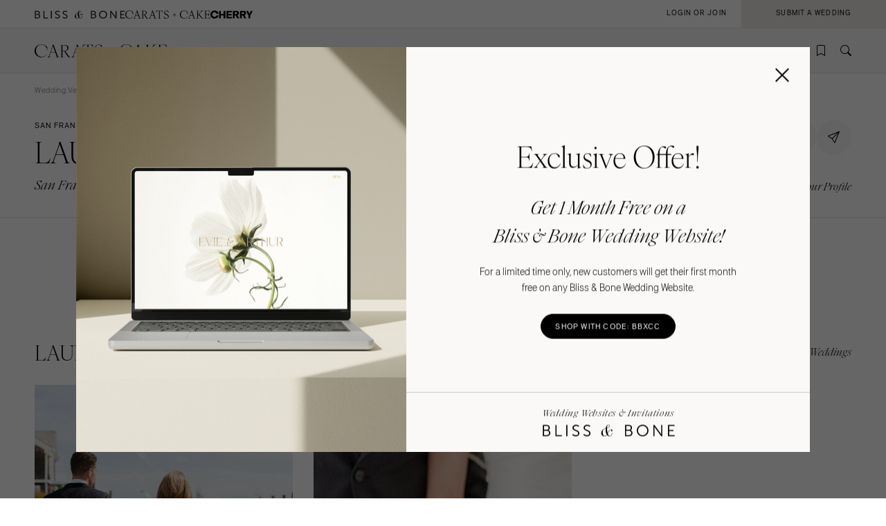

--- FILE ---
content_type: text/html; charset=UTF-8
request_url: https://caratsandcake.com/vendor/laura-ann
body_size: 10476
content:
<!DOCTYPE HTML>
<html lang="en">
<head>
<link rel="preconnect" href="https://use.typekit.net">
<link rel="preconnect" href="https://cdnjs.cloudflare.com">
<meta charset="utf-8">
<meta name="viewport" content="width=device-width,initial-scale=1">
<meta name="theme-color" content="#ffffff">



<title>LAURA ANN | Wedding Invitations | San Francisco, California</title>
<meta name="author" content="">

<meta name="robots" content="INDEX, FOLLOW">

<!-- Open Graph -->
<meta property="og:title" content="LAURA ANN | Wedding Invitations | San Francisco, California">
<meta property="og:type" content="website">

<meta property="og:image" content="/_images/utility/Carats-and-Cake-fb.jpg">

<!-- Twitter Card -->
<meta name="twitter:title" content="LAURA ANN | Wedding Invitations | San Francisco, California">
<meta name="twitter:card" content="summary">
<meta name="twitter:image" content="/_images/utility/Carats-and-Cake-tw.jpg">

	
	
	
	
	
	
	
		<meta name="description" content="LAURA ANN is a top wedding invitation and stationery designer. Browse our wedding galleries to see photos of their work and connect through Carats & Cake.">
		<meta property="og:description" content="LAURA ANN is a top wedding invitation and stationery designer. Browse our wedding galleries to see photos of their work and connect through Carats & Cake.">
		<meta name="twitter:description" content="LAURA ANN is a top wedding invitation and stationery designer. Browse our wedding galleries to see photos of their work and connect through Carats & Cake.">
	
	
	
	
	
	
	
	
	
	
	
	
	
	
	
	
	
	


	

<link rel="icon" type="image/png" href="/favicon-96x96.png?v=2" sizes="96x96" />
<link rel="icon" type="image/svg+xml" href="/favicon.svg?v=2" />
<link rel="shortcut icon" href="/favicon.ico?v=2" />
<link rel="apple-touch-icon" sizes="180x180" href="/apple-touch-icon.png?v=2" />
<meta name="apple-mobile-web-app-title" content="Carats + Cake" />
<link rel="manifest" href="/site.webmanifest?v=2" />

<link rel="stylesheet preload" href="https://use.typekit.net/irr0rbw.css" type="text/css" media="all" as="style">
<link rel="stylesheet" href="https://caratsandcake.com/_css/global.css?20260113" type="text/css">

<link rel="stylesheet" href="https://caratsandcake.com/_css/vendor_detail.css?20260113" type="text/css" />



<script src="https://cdnjs.cloudflare.com/ajax/libs/cash/8.1.0/cash.min.js"></script>
<script src="https://cdnjs.cloudflare.com/ajax/libs/gsap/3.13.0/gsap.min.js" integrity="sha512-NcZdtrT77bJr4STcmsGAESr06BYGE8woZdSdEgqnpyqac7sugNO+Tr4bGwGF3MsnEkGKhU2KL2xh6Ec+BqsaHA==" crossorigin="anonymous" referrerpolicy="no-referrer"></script>
<script src="https://cdnjs.cloudflare.com/ajax/libs/gsap/3.13.0/ScrollTrigger.min.js" integrity="sha512-P2IDYZfqSwjcSjX0BKeNhwRUH8zRPGlgcWl5n6gBLzdi4Y5/0O4zaXrtO4K9TZK6Hn1BenYpKowuCavNandERg==" crossorigin="anonymous" referrerpolicy="no-referrer"></script>
<script src="https://cdnjs.cloudflare.com/ajax/libs/gsap/3.13.0/ScrollToPlugin.min.js" integrity="sha512-kz526itdNcpyMs18TLPOhsnIeOIO1JywWKbbF77zR+ZKpZ4gwubXhwaURHpt5Se9AAqSK2j8ID0LnfXsB2Jkjg==" crossorigin="anonymous" referrerpolicy="no-referrer"></script>
<script src="https://caratsandcake.com/_scripts/cncMain-min.js?20260114"></script>

<script src="https://cdnjs.cloudflare.com/ajax/libs/jquery/3.7.1/jquery.min.js" integrity="sha512-v2CJ7UaYy4JwqLDIrZUI/4hqeoQieOmAZNXBeQyjo21dadnwR+8ZaIJVT8EE2iyI61OV8e6M8PP2/4hpQINQ/g==" crossorigin="anonymous" referrerpolicy="no-referrer"></script>

<script src="https://caratsandcake.com/_scripts/vendorDetail-min.js?20260114"></script>

<script type='text/javascript' src='https://platform-api.sharethis.com/js/sharethis.js#property=6908d95b50eca9f24072510a&product=inline-share-buttons' async='async'></script>



<!-- Google Tag Manager -->
<script>(function(w,d,s,l,i){w[l]=w[l]||[];w[l].push({'gtm.start':
new Date().getTime(),event:'gtm.js'});var f=d.getElementsByTagName(s)[0],
j=d.createElement(s),dl=l!='dataLayer'?'&l='+l:'';j.async=true;j.src=
'https://www.googletagmanager.com/gtm.js?id='+i+dl;f.parentNode.insertBefore(j,f);
})(window,document,'script','dataLayer','GTM-54MH59X');</script>
<!-- End Google Tag Manager -->


</head>

<body>


<!-- Google Tag Manager (noscript) -->
<noscript><iframe src="https://www.googletagmanager.com/ns.html?id=GTM-54MH59X"
height="0" width="0" style="display:none;visibility:hidden"></iframe></noscript>
<!-- End Google Tag Manager (noscript) -->



<nav id="mainNav">
	<ul>
		<li>
			<a class="dropList" title="Weddings" href="https://caratsandcake.com/featured-weddings">Weddings</a>
			<ul class="submenu">
				<li class="column list narrow">
					<div class="topHead"><span>Explore Weddings</span></div>
					<ul data-title="Explore Weddings">
						<li><a href="https://caratsandcake.com/cherry" title="Search Wedding Photos">Cherry</a></li>
						<li><a href="https://caratsandcake.com/featured-weddings" title="Explore Featured Weddings">Featured Weddings</a></li>
						<li><a href="https://caratsandcake.com/wedding-highlights" title="View the Highlight Gallery">Highlight Gallery</a></li>
						<li><a href="https://caratsandcake.com/weddings" title="All Weddings">All Weddings</a></li>
					</ul>
				</li>
				<li class="column list">
					<div class="topHead"><span>Get Featured</span></div>
					<ul data-title="Get Featured">
					<li><a rel="nofollow" class="loginButton loginAccButton" title="Join the Community">Join the Community</a></li>
						<li><a href="https://caratsandcake.com/submit-a-wedding" title="Submit a Wedding">Submit a Wedding</a></li>
						<li><a href="https://caratsandcake.com/about-cherry" title="About Cherry">About Cherry</a></li>
						<li><a href="https://caratsandcake.com/articles" title="Weddings 101">Weddings 101</a></li>
						<li><a href="https://caratsandcake.com/help-center" title="Help Center">Help Center</a></li>
					</ul>
				</li>
				<li class="column image">
				
					<div class="imgCont">
						<a href="https://caratsandcake.com/submit-a-wedding" class="topHead" title="Submit a Wedding">Submit a Wedding</a>
						<ul class="image">
							<li>
								<a href="https://caratsandcake.com/submit-a-wedding" title="Submit a Wedding">
									
										<img src="https://caratsandcake.com/_images/cache/rebecca-and-evan-samuel-lippke-3-266368-1764013248.webp" alt="Submit your Wedding to Carats & Cake" loading="lazy" width="190" height="285">
									
								</a>
							</li>
						</ul>
					</div>
				
				</li>
			</ul>
		</li>
		<li>
			<a class="dropList" title="Vendors" href="https://caratsandcake.com/featured-wedding-vendors">Vendors</a>
			<ul class="submenu">
				<li class="column list">
					<div class="topHead"><span>Build Your Vendor Team</span></div>
					<ul data-title="Build Your Vendor Team">
						
						<li><a href="https://caratsandcake.com/wedding-vendors" title="Search Wedding Vendors by Location">Search by Location</a></li>
						<li><a href="https://caratsandcake.com/wedding-vendors/wedding-planners" title="Search Wedding Planning & Design">Planning & Design</a></li>
						<li><a href="https://caratsandcake.com/wedding-vendors/wedding-photographers" title="Search Wedding Photographers">Photographers</a></li> 
						<li><a href="https://caratsandcake.com/wedding-vendors/wedding-florists" title="Search Wedding Florists">Flowers</a></li>
						<li><a href="https://caratsandcake.com/wedding-vendors/wedding-videographers" title="Search Wedding Videographers">Videographers</a></li>
						<li><a href="https://caratsandcake.com/wedding-vendors/wedding-content-creators" title="Search Content Creators">Content Creators</a></li>
						<li><a href="https://caratsandcake.com/wedding-vendors/wedding-caterers" title="Search Wedding Caterers">Catering</a></li>
						<li><a href="https://caratsandcake.com/wedding-vendors/wedding-cakes" title="Search Wedding Cakes">Cakes</a></li>
						<li><a href="https://caratsandcake.com/wedding-vendors/wedding-websites" title="Search Wedding Websites">Wedding Websites</a></li>
						<li><a href="https://caratsandcake.com/wedding-vendors/wedding-invitations" title="Search Wedding Invitations">Invitations</a></li>
						<li><a href="https://caratsandcake.com/wedding-vendors/online-wedding-invitations" title="Search Online Invitations">Online Invitations</a></li>
						<li><a href="https://caratsandcake.com/wedding-vendors/wedding-stationery" title="Search Wedding Stationery">Stationery</a></li>
						<li><a href="https://caratsandcake.com/wedding-vendors/wedding-hair-and-makeup" title="Search Wedding Hair & Makeup">Hair & Makeup</a></li>
						<li><a href="https://caratsandcake.com/wedding-vendors/wedding-bands" title="Search Wedding Bands">Bands</a></li>
						<li><a href="https://caratsandcake.com/wedding-vendors/wedding-djs" title="Search Wedding DJs">DJs</a></li>
						<li><a href="https://caratsandcake.com/wedding-vendors/wedding-music" title="Search Wedding Musicians">Music</a></li>
						<li><a href="https://caratsandcake.com/wedding-vendors/wedding-entertainment" title="Search Wedding Entertainment">Entertainment</a></li>
						<li><a href="https://caratsandcake.com/wedding-vendors/wedding-decor" title="Search Wedding Lighting & Decor">Lighting & Decor</a></li>
						<li><a href="https://caratsandcake.com/wedding-vendors/wedding-rentals" title="Search Wedding Rentals">Rentals</a></li>
						<li><a href="https://caratsandcake.com/wedding-vendors/wedding-officiants" title="Search Wedding Officiants">Officiants</a></li>
						<li><a href="https://caratsandcake.com/wedding-vendors/wedding-dresses" title="Search Wedding Dresses">Dresses</a></li>
						<li><a href="https://caratsandcake.com/wedding-vendors/wedding-shoes" title="Search Wedding Shoes">Shoes</a></li>
						<li><a href="https://caratsandcake.com/wedding-vendors/wedding-hair-accessories" title="Search Wedding Hair Accessories">Hair Accessories</a></li>
						<li><a href="https://caratsandcake.com/wedding-vendors/bridesmaid-dresses" title="Search Wedding Bridesmaid Dresses">Bridesmaid Dresses</a></li>
						<li><a href="https://caratsandcake.com/wedding-vendors/wedding-suits-wedding-tuxedos" title="Search Wedding Suits & Tuxedos">Suits & Tuxedos</a></li>
						<li><a href="https://caratsandcake.com/wedding-vendors/wedding-rings" title="Search Wedding Rings & Jewelry">Rings & Jewelry</a></li>
						<li><a href="https://caratsandcake.com/wedding-vendors/wedding-transportation-limos" title="Search Wedding Transportation & Limos">Transportation</a></li>
						<li><a href="https://caratsandcake.com/wedding-vendors/wedding-favors-gifts" title="Search Wedding Favors & Gifts">Favors & Gifts</a></li>


					</ul>
				</li>
				<li class="column list narrow">
					<div class="topHead"><span>For Vendors</span></div>
					<ul data-title="For Vendors">
						<li><a href="https://caratsandcake.com/why-carats-and-cake" title="Why Carats & Cake">Why Carats & Cake</a></li>
						<li><a href="https://caratsandcake.com/membership-features-and-pricing" title="Membership Features">Membership Features</a></li>
					<li><a rel="nofollow" class="loginButton loginAccButton" title="Create a Free Profile">Create a Free Profile</a></li>
						<li><a href="https://caratsandcake.com/submit-a-wedding" title="Submit a Wedding">Submit a Wedding</a></li>
						<li><a href="https://caratsandcake.com/help-center/claim-existing-profile" title="How to Claim an Existing Profile">How to Claim an Existing Profile</a></li>
					</ul>
				</li>
				<li class="column image">
				
					<div class="imgCont">
						<a href="https://caratsandcake.com/wedding-vendors" class="topHead" title="Explore Vendors">Explore Vendors</a>
						<ul class="image">
							<li>
								<a href="https://caratsandcake.com/wedding-vendors" title="Explore Vendors">
									
										<img src="https://caratsandcake.com/_images/cache/Barnes-Foundation-Wedding-00025-266367-1764013240.webp" alt="See Carats & Cake featured wedding vendors" loading="lazy" width="190" height="285">
									
								</a>
							</li>
						</ul>
					</div>
				
				</li>
			</ul>
		</li>
		<li>
			<a class="dropList" title="Venues" href="https://caratsandcake.com/featured-wedding-venues">Venues</a>
			<ul class="submenu">
				<li class="column list">
					<div class="topHead"><span>Find Your Venue</span></div>
					<ul data-title="Find Your Venue">
						
						<li><a href="https://caratsandcake.com/wedding-venues" title="Search Wedding Venues by Location">Search by Location</a></li>
						<li><a href="https://caratsandcake.com/wedding-venues/hotel" title="Search Resort & Hotel Wedding Venues">Resort & Hotel</a></li>
						<li><a href="https://caratsandcake.com/wedding-venues/event-space" title="Search Event Space Weddding Venues">Event Space</a></li> 
						<li><a href="https://caratsandcake.com/wedding-venues/vineyard" title="Search Vineyard Wedding Venues">Vineyard</a></li>
						<li><a href="https://caratsandcake.com/wedding-venues/estate" title="Search Estate Wedding Venues">Estate</a></li>
						<li><a href="https://caratsandcake.com/wedding-venues/country-club" title="Search Country Club Wedding Venues">Country Club</a></li>
						<li><a href="https://caratsandcake.com/wedding-venues/barn" title="Search Barn Wedding Venues">Barn</a></li>
						<li><a href="https://caratsandcake.com/wedding-venues/museum" title="Search Museum Wedding Venues">Museum</a></li>
						<li><a href="https://caratsandcake.com/wedding-venues/restaurant" title="Search Restaurant Wedding Venues">Restaurant</a></li>
						<li><a href="https://caratsandcake.com/wedding-venues/beach" title="Search Beach Wedding Venues">Beach</a></li>
						<li><a href="https://caratsandcake.com/wedding-venues/desert" title="Search Desert Wedding Venues">Desert</a></li>
						<li><a href="https://caratsandcake.com/wedding-venues/garden" title="Search Garden Wedding Venues">Garden</a></li>
						<li><a href="https://caratsandcake.com/wedding-venues/mountain" title="Search Mountain Wedding Venues">Mountain</a></li>
						<li><a href="https://caratsandcake.com/wedding-venues/outdoor" title="Search Outdoor Wedding Venues">Outdoor</a></li>
						<li><a href="https://caratsandcake.com/wedding-venues/waterfront" title="Search Waterfront Wedding Venues">Waterfront</a></li>
					</ul>
				</li>
				<li class="column list narrow">
					<div class="topHead"><span>For Venues</span></div>
					<ul data-title="For Vendors">
						<li><a href="https://caratsandcake.com/why-carats-and-cake" title="Why Carats & Cake">Why Carats & Cake</a></li>
						<li><a href="https://caratsandcake.com/membership-features-and-pricing" title="Membership Features">Membership Features</a></li>
					<li><a rel="nofollow" class="loginButton loginAccButton" title="Create a Free Profile">Create a Free Profile</a></li>
						<li><a href="https://caratsandcake.com/submit-a-wedding" title="Submit a Wedding">Submit a Wedding</a></li>
						<li><a href="https://caratsandcake.com/help-center/claim-existing-profile" title="How to Claim an Existing Profile">How to Claim an Existing Profile</a></li>
					</ul>
				</li>
				<li class="column image">
				
					<div class="imgCont">
						<a href="https://caratsandcake.com/wedding-venues" class="topHead" title="Explore Venues">Explore Venues</a>
						<ul class="image">
							<li>
								<a href="https://caratsandcake.com/wedding-venues" title="Explore Venues">
									
										<img src="https://caratsandcake.com/_images/cache/Shabei-and-Xiancong-Carmen-de-Los-Chapiteles-030-266366-1764013203.webp" alt="" loading="lazy" width="190" height="285">
									
								</a>
							</li>
						</ul>
					</div>
				
				</li>
			</ul>
		</li>
		<li>
			<a class="dropList" title="Venues" href="https://caratsandcake.com/why-carats-and-cake">Community</a>
			<ul class="submenu">
				<li class="column list narrow">
					<div class="topHead"><span>For Vendors & Venues</span></div>
					<ul data-title="For Vendors & Venues">
						<li><a href="https://caratsandcake.com/why-carats-and-cake" title="Why Carats & Cake">Why Carats & Cake</a></li>
						<li><a href="https://caratsandcake.com/membership-features-and-pricing" title="Membership Features">Membership Features</a></li>
					<li><a rel="nofollow" class="loginButton loginAccButton" title="Create a Free Profile">Create a Free Profile</a></li>
						<li><a href="https://caratsandcake.com/help-center/claim-existing-profile" title="How to Claim an Existing Profile">How to Claim an Existing Profile</a></li>
						<li><a href="https://caratsandcake.com/submit-a-wedding" title="Submit a Wedding">Submit a Wedding</a></li>
						<li><a href="https://caratsandcake.com/how-wedding-submissions-work" title="Lifecycle of a Submission">Lifecycle of a Submission</a></li>
					</ul>
				</li>
				<li class="column list">
					<div class="topHead"><span>For Couples</span></div>
					<ul data-title="For Couples">
					<li><a rel="nofollow" class="loginButton loginAccButton" title="Join the Community">Join the Community</a></li>
						<li><a href="https://caratsandcake.com/submit-a-wedding" title="Submit my Wedding">Submit my Wedding</a></li>
						<li><a href="https://caratsandcake.com/articles" title="Weddings 101">Weddings 101</a></li>
					</ul>
				</li>
				<li class="column image">
				
					<div class="imgCont">
						<a href="https://caratsandcake.com/account" class="topHead" title="Join the Community">Join the Community</a>
						<ul class="image">
							<li>
								<a href="https://caratsandcake.com/account" title="Join the Community">
									
										<img src="https://caratsandcake.com/_images/cache/sammy-richard-alice-mahran-join-2-266369-1764013255.webp" alt="" loading="lazy" width="190" height="285">
									
								</a>
							</li>
						</ul>
					</div>
				
				</li>
			</ul>
		</li>
	</ul>
</nav>

	
	<div id="mainContent">
	
		<header>
			<div class="topHeader">
				<div class="logoCont">
					<a href="https://blissandbone.com" class="logoSmall bandb" title="Find the Best Wedding Website and Top Websites for Weddings"></a>
					<a href="https://caratsandcake.com/" class="logoSmall candc" title="See the latest Weddings to Find a Wedding Venue and Build Your Wedding Vendor Team"></a>
					<a href="/cherry" class="logoSmall cherry" title="Search wedding photos"></a>
				</div>
			</div>
			<div class="navHeader">
				<a href="https://caratsandcake.com/" class="logo" title="See the latest Weddings to Find a Wedding Venue and Build Your Wedding Vendor Team"></a>
				<div id="topNav">
					<ul>
						
						<li><a rel="nofollow" class="icon-bookmark loginButton loginAccButton" title="Inspiration"></a></li>
						<li><a href="https://caratsandcake.com/search" class="icon-search" title="Search the site by typing in keywords"></a></li>
					</ul>
					<a class="menu" title="Open Menu"></a>
				</div>
			</div>
		</header>
		
		<div class="accountCont">
			<a rel="nofollow" class="accountNavLink loginHide loginAccButton"><span>Account</span></a>
			<ul class="accountNav">
				<li><a href="/account">Profile</a></li>
				<li><a href="/cherry/collections">Collections &#127826</a></li>
				<li><a href="https://caratsandcake.com/?ACT=16">Log Out</a></li>
			</ul>
			<a rel="nofollow" class="loginShow loginButton loginAccButton"><span>Login or Join</span></a>
			<a rel="nofollow" href="/submit-a-wedding" class="joinNow"><span>Submit a Wedding<span></a>
		</div>
		
		<script src="https://caratsandcake.com/_scripts/navigation-min.js?20260114"></script>
		
		






	









	<section class="breadcrumb">
		<div class="breadcrumb-links smallText">
			<a href="https://caratsandcake.com/wedding-vendors" title="Wedding Vendors">Wedding Vendors</a> /
			
				
				
				
				<a href="https://caratsandcake.com/wedding-vendors/california" title="California Wedding Vendors">California Wedding Vendors</a> / 
				<a href="https://caratsandcake.com/wedding-vendors/california/san-francisco" title="San Francisco Wedding Vendors">San Francisco Wedding Vendors</a> / 
			
			
				
				
				
				<a href="https://caratsandcake.com/wedding-vendors/california/san-francisco/wedding-invitations" title="San Francisco Wedding Invitations">San Francisco Wedding Invitations</a> / 
			
			LAURA ANN
		</div>
	</section>

	<section class="headingBlock linkSite fullLine">
		<div class="textBlock">
			<div class="flex spaceBtw noWrap" style="column-gap: 16px;">
				<div class="preHeader">San Francisco Wedding Invitations</div>
			</div>
			<h1>LAURA ANN<em></em><sup class="icon-free"></sup></h1>
			<div class="subHeader detailLocation">San Francisco, California</div>
		</div>
		<div class="rightSide">
			<div class="top flex" style="column-gap: 10px;">
				
					<a rel="nofollow" href="https://caratsandcake.com/?ACT=179&url_title=laura-ann" class="preHeader loginHide button large rounded greyLight noMin"><span>saved</span></a>
					<a rel="nofollow" class="preHeader loginShow loginButton button large rounded greyLight noMin"><span>save</span></a>
				
				<div class="shareCont">
					<div class="shareButton button large rounded iconInline greyLight noMin circle"><span class="icon-online-invitations-empty"></span></div>
					<div class="shareItems"><div class="sharethis-inline-share-buttons"></div></div>
				</div>
			</div>
			<div class="bottom">
				<div class="flex alignCntr">
					
					
				</div>
				<div class="minorText ital" style="margin-top:15px;margin-bottom:0;"><a href="https://caratsandcake.com/help-center/claim-existing-profile" title="Claim Your Profile" rel="nofollow">Claim Your Profile</a></div>
			</div>
		</div>
	</section>




	<section class="max centerText midTopMargin">
		<div class="featuredOn">
			<img src="/_images/featured_on_cc.svg" alt="featured on Carats + Cake">
		</div>
	</section>
	<section class="max" id="weddings">
		<div class="flex spaceBtw alignCntr noWrap">
			<h2 class="noMarginBottom">LAURA ANN Weddings</h2>
			<div class="minorText noMarginBottom" style="padding-left: 20px; white-space: nowrap"><i>2 Weddings</i></div>
		</div>
		<div class="featuredWeddings flex">
			
			<a class="article" href="https://caratsandcake.com/wedding/audreyandtodd" title="A Wedding for Audrey and Todd">
				<div class="imageSwitch">
					
						<img src="/_images/webcache3/cropped_1a351577741179_-_abcdef_-_03a9de1d955b364df3ec704af30a2c98e952cead.webp" alt="A Wedding for Audrey and Todd" loading="lazy" width="240" height="360">
					
					
						<img src="/_images/webcache3/cropped_46301577741808_-_abcdef_-_03a9de1d955b364df3ec704af30a2c98e952cead.webp" alt="A Wedding for Audrey and Todd" loading="lazy" width="240" height="360">
					
				</div>
				<div class="text">
					<div class="preHeader">Wedding</div>
					<div class="subHeader">A Wedding <em>for</em> Audrey and Todd</div>
					<div class="minorText ital">Southold, New York </div>
				</div>
			</a>
			
			<a class="article" href="https://caratsandcake.com/wedding/marianneandadam" title="A Wedding for Marianne and Adam">
				<div class="imageSwitch">
					
						<img src="/_images/webcache3/cropped_4cad1411050293_-_abcdef_-_03a9de1d955b364df3ec704af30a2c98e952cead.webp" alt="A Wedding for Marianne and Adam" loading="lazy" width="240" height="360">
					
					
						<img src="/_images/webcache3/cropped_f22d1411050342_-_abcdef_-_03a9de1d955b364df3ec704af30a2c98e952cead.webp" alt="A Wedding for Marianne and Adam" loading="lazy" width="240" height="360">
					
				</div>
				<div class="text">
					<div class="preHeader">Wedding</div>
					<div class="subHeader">A Wedding <em>for</em> Marianne and Adam</div>
					<div class="minorText ital">New York, New York </div>
				</div>
			</a>
			
		</div>
	
	</section>


<div class="meetVendor" id="about">

	<section class="lineBelow">
		<div class="contentFull contentMax">

			<div class="preHeader">Meet the Vendor</div>
			<h2>About LAURA ANN</h2>
			
			<div class="specs">
				<div class="column">
					<div class="minorText ital">Locations</div>
					<div class="firstList">
						<p>
							
							San Francisco, 
							California
							
							
							<br>
							
							Napa, 
							California
							
							
							<br>
							
							Sonoma, 
							California
							
							
							<br>
							
						</p>
					</div>
					
							
					
				</div>
				
				
			</div>

			<div class="cta">
				<div class="buttons left">
					
					
				</div>
				<div class="social">
					
					
					
					
					
					
				</div>
			</div>
		</div>
	</section>

<div id="portfolio">


</div>
	


</div>





<section class="scrollSlider justForYou contentFull" style="background-color: var(--greyLight);border-bottom: solid 1px var(--greyLight3);">
		<div class="headingBlock linkSite">
			<div class="textBlock">
				<h2>More Wedding Invitations</h2>
			</div>
			<div class="rightSide">
				<a href="https://caratsandcake.com/wedding-vendors/wedding-invitations" class="button rounded" title="Explore Wedding Invitations Vendors"><span>Explore</span></a>
			</div>
		</div>
		<div class="horizontalScroll">
			<a class="arrowScroll articleArrow left disabled" title="scroll left"></a>
			<div class="scroll">
			
				
				<a class="article" href="https://caratsandcake.com/vendor/admire-design" title="Admire Design">
					<div class="img">
					
						<img src="/_images/webcache3/cropped_1383670376_-_abcdef_-_03a9de1d955b364df3ec704af30a2c98e952cead.webp" alt="Admire Design" loading="lazy" width="240" height="360">
					
					</div>
					<div class="text">
						<div class="preHeader">Invitations</div>
						<div class="subHeader">Admire Design</div>
						<div class="minorText ital">Hartford, Connecticut</div>
					</div>
				</a>
				
				<a class="article" href="https://caratsandcake.com/vendor/gretchen-berry-design-co" title="Gretchen Berry Design Co.">
					<div class="img">
					
						<img src="/_images/webcache3/cropped_1381883886_-_abcdef_-_03a9de1d955b364df3ec704af30a2c98e952cead.webp" alt="Gretchen Berry Design Co." loading="lazy" width="240" height="360">
					
					</div>
					<div class="text">
						<div class="preHeader">Invitations</div>
						<div class="subHeader">Gretchen Berry Design Co.</div>
						<div class="minorText ital">Minneapolis, Minnesota</div>
					</div>
				</a>
				
				<a class="article" href="https://caratsandcake.com/vendor/shipra-panosian-photography" title="Shipra Panosian Photography">
					<div class="img">
					
						<img src="/_images/webcache3/cropped_1384286283_-_abcdef_-_03a9de1d955b364df3ec704af30a2c98e952cead.webp" alt="Shipra Panosian Photography" loading="lazy" width="240" height="360">
					
					</div>
					<div class="text">
						<div class="preHeader">Invitations</div>
						<div class="subHeader">Shipra Panosian Photography</div>
						<div class="minorText ital">Orlando, Florida</div>
					</div>
				</a>
				
				<a class="article" href="https://caratsandcake.com/vendor/albert-postel-art-of-photography" title="Albert Postel Art of Photography">
					<div class="img">
					
						<img src="/_images/webcache3/cropped_1392236760_-_abcdef_-_03a9de1d955b364df3ec704af30a2c98e952cead.webp" alt="Albert Postel Art of Photography" loading="lazy" width="240" height="360">
					
					</div>
					<div class="text">
						<div class="preHeader">Invitations</div>
						<div class="subHeader">Albert Postel Art of Photography</div>
						<div class="minorText ital">Los Angeles, California</div>
					</div>
				</a>
				
				<a class="article" href="https://caratsandcake.com/vendor/alison-iven" title="Alison Iven">
					<div class="img">
					
						<img src="/_images/webcache3/cropped_1380566603_-_abcdef_-_03a9de1d955b364df3ec704af30a2c98e952cead.webp" alt="Alison Iven" loading="lazy" width="240" height="360">
					
					</div>
					<div class="text">
						<div class="preHeader">Invitations</div>
						<div class="subHeader">Alison Iven</div>
						<div class="minorText ital">Columbus, Ohio</div>
					</div>
				</a>
				
				<a class="article" href="https://caratsandcake.com/vendor/lone-star-press" title="Lone Star Press">
					<div class="img">
					
						<img src="/_images/webcache3/cropped_1382455677_-_abcdef_-_03a9de1d955b364df3ec704af30a2c98e952cead.webp" alt="Lone Star Press" loading="lazy" width="240" height="360">
					
					</div>
					<div class="text">
						<div class="preHeader">Invitations</div>
						<div class="subHeader">Lone Star Press</div>
						<div class="minorText ital">Los Angeles, California</div>
					</div>
				</a>
				
				<a class="article" href="https://caratsandcake.com/vendor/idieh-design" title="idieh design">
					<div class="img">
					
						<img src="/_images/webcache3/cropped_1381798800_-_abcdef_-_03a9de1d955b364df3ec704af30a2c98e952cead.webp" alt="idieh design" loading="lazy" width="240" height="360">
					
					</div>
					<div class="text">
						<div class="preHeader">Invitations</div>
						<div class="subHeader">idieh design</div>
						<div class="minorText ital">Phoenix, Arizona</div>
					</div>
				</a>
				
				<a class="article" href="https://caratsandcake.com/vendor/laura-damiano-designs" title="Laura Damiano Designs">
					<div class="img">
					
						<img src="/_images/webcache3/cropped_1379767421_-_abcdef_-_03a9de1d955b364df3ec704af30a2c98e952cead.webp" alt="Laura Damiano Designs" loading="lazy" width="240" height="360">
					
					</div>
					<div class="text">
						<div class="preHeader">Invitations</div>
						<div class="subHeader">Laura Damiano Designs</div>
						<div class="minorText ital">New York City, New York</div>
					</div>
				</a>
				
				<a class="article" href="https://caratsandcake.com/vendor/hello-tenfold" title="Hello Tenfold">
					<div class="img">
					
						<img src="/_images/webcache3/cropped_1426706200_-_abcdef_-_03a9de1d955b364df3ec704af30a2c98e952cead.webp" alt="Hello Tenfold" loading="lazy" width="240" height="360">
					
					</div>
					<div class="text">
						<div class="preHeader">Invitations</div>
						<div class="subHeader">Hello Tenfold</div>
						<div class="minorText ital">Raleigh, North Carolina</div>
					</div>
				</a>
				
				<a class="article" href="https://caratsandcake.com/vendor/123print" title="123Print">
					<div class="img">
					
						<img src="/_images/webcache3/cropped_1372684685_-_abcdef_-_03a9de1d955b364df3ec704af30a2c98e952cead.webp" alt="123Print" loading="lazy" width="240" height="360">
					
					</div>
					<div class="text">
						<div class="preHeader">Invitations</div>
						<div class="subHeader">123Print</div>
						<div class="minorText ital">Los Angeles, California</div>
					</div>
				</a>
				
				<a class="article" href="https://caratsandcake.com/vendor/gourmet-invitations" title="Gourmet Invitations">
					<div class="img">
					
						<img src="/_images/webcache3/cropped_1426868109_-_abcdef_-_03a9de1d955b364df3ec704af30a2c98e952cead.webp" alt="Gourmet Invitations" loading="lazy" width="240" height="360">
					
					</div>
					<div class="text">
						<div class="preHeader">Invitations</div>
						<div class="subHeader">Gourmet Invitations</div>
						<div class="minorText ital">Detroit, Michigan</div>
					</div>
				</a>
				
				<a class="article" href="https://caratsandcake.com/vendor/tiny-awesome-things" title="Tiny Awesome Things">
					<div class="img">
					
						<img src="/_images/webcache3/cropped_1425326114_-_abcdef_-_03a9de1d955b364df3ec704af30a2c98e952cead.webp" alt="Tiny Awesome Things" loading="lazy" width="240" height="360">
					
					</div>
					<div class="text">
						<div class="preHeader">Invitations</div>
						<div class="subHeader">Tiny Awesome Things</div>
						<div class="minorText ital">New York City, New York</div>
					</div>
				</a>
				
				<a class="article" href="https://caratsandcake.com/vendor/bellinvito-stationers" title="Bell&#039;INVITO Stationers">
					<div class="img">
					
						<img src="/_images/webcache3/cropped_1375298795_-_abcdef_-_03a9de1d955b364df3ec704af30a2c98e952cead.webp" alt="Bell&#039;INVITO Stationers" loading="lazy" width="240" height="360">
					
					</div>
					<div class="text">
						<div class="preHeader">Invitations</div>
						<div class="subHeader">Bell'INVITO Stationers</div>
						<div class="minorText ital">Dallas, Texas</div>
					</div>
				</a>
				
				<a class="article" href="https://caratsandcake.com/vendor/terra-rosa" title="Terra Rosa">
					<div class="img">
					
						<img src="/_images/webcache3/cropped_1383669070_-_abcdef_-_03a9de1d955b364df3ec704af30a2c98e952cead.webp" alt="Terra Rosa" loading="lazy" width="240" height="360">
					
					</div>
					<div class="text">
						<div class="preHeader">Invitations</div>
						<div class="subHeader">Terra Rosa</div>
						<div class="minorText ital">Syracuse, New York</div>
					</div>
				</a>
				
				<a class="article" href="https://caratsandcake.com/vendor/social-graces" title="Social Graces">
					<div class="img">
					
						<img src="/_images/webcache3/cropped_1369056974_-_abcdef_-_03a9de1d955b364df3ec704af30a2c98e952cead.webp" alt="Social Graces" loading="lazy" width="240" height="360">
					
					</div>
					<div class="text">
						<div class="preHeader">Invitations</div>
						<div class="subHeader">Social Graces</div>
						<div class="minorText ital">Northern New Jersey, New Jersey</div>
					</div>
				</a>
				
				<a class="article" href="https://caratsandcake.com/vendor/a-milestone-paper-co" title="A Milestone Paper Co.">
					<div class="img">
					
						<img src="/_images/webcache3/cropped_1383610001_-_abcdef_-_03a9de1d955b364df3ec704af30a2c98e952cead.webp" alt="A Milestone Paper Co." loading="lazy" width="240" height="360">
					
					</div>
					<div class="text">
						<div class="preHeader">Invitations</div>
						<div class="subHeader">A Milestone Paper Co.</div>
						<div class="minorText ital">Minneapolis, Minnesota</div>
					</div>
				</a>
				
				<a class="article" href="https://caratsandcake.com/vendor/wicked-bride" title="Wicked Bride">
					<div class="img">
					
						<img src="/_images/webcache3/cropped_1381846439_-_abcdef_-_03a9de1d955b364df3ec704af30a2c98e952cead.webp" alt="Wicked Bride" loading="lazy" width="240" height="360">
					
					</div>
					<div class="text">
						<div class="preHeader">Invitations</div>
						<div class="subHeader">Wicked Bride</div>
						<div class="minorText ital">Boston, Massachusetts</div>
					</div>
				</a>
				
				<a class="article" href="https://caratsandcake.com/vendor/bonomo-paper-co" title="Bonomo Paper Co.">
					<div class="img">
					
						<img src="/_images/webcache3/cropped_1539902007_-_abcdef_-_03a9de1d955b364df3ec704af30a2c98e952cead.webp" alt="Bonomo Paper Co." loading="lazy" width="240" height="360">
					
					</div>
					<div class="text">
						<div class="preHeader">Invitations</div>
						<div class="subHeader">Bonomo Paper Co.</div>
						<div class="minorText ital">Brooklyn, New York</div>
					</div>
				</a>
				
			
				<div class="article last"></div>
			</div>
			<a class="arrowScroll articleArrow right" title="scroll right"></a>
			<div class="spacer"></div>
		</div>
	</section>

	<section class="scrollSlider justForYou contentFull" style="background-color: var(--greyLight);">
		<div class="headingBlock linkSite">
			<div class="textBlock">
				<h2>More Vendors Nearby</h2>
			</div>
			<div class="rightSide">
			
				
				
				
				<a href="https://caratsandcake.com/wedding-vendors/california/san-francisco" class="button rounded" title="Explore San Francisco Wedding Vendors"><span>Explore</span></a>
			
			</div>
		</div>
		<div class="horizontalScroll">
			<a class="arrowScroll articleArrow left disabled" title="scroll left"></a>
			<div class="scroll">
			
				
				<a class="article" href="https://caratsandcake.com/vendor/a-monique-affair" title="A Monique Affair">
					<div class="img">
					
						<img src="/_images/webcache3/cropped_1418841319_-_abcdef_-_03a9de1d955b364df3ec704af30a2c98e952cead.webp" alt="A Monique Affair" loading="lazy" width="240" height="360">
					
					</div>
					<div class="text">
						<div class="preHeader">California - San Francisco</div>
						<div class="subHeader">A Monique Affair</div>
						<div class="minorText ital">San Francisco, California</div>
					</div>
				</a>
				
				<a class="article" href="https://caratsandcake.com/vendor/atelier-des-modistes" title="Atelier Des Modistes">
					<div class="img">
					
						<img src="/_images/webcache3/cropped_1423115581_-_abcdef_-_03a9de1d955b364df3ec704af30a2c98e952cead.webp" alt="Atelier Des Modistes" loading="lazy" width="240" height="360">
					
					</div>
					<div class="text">
						<div class="preHeader">California - San Francisco</div>
						<div class="subHeader">Atelier Des Modistes</div>
						<div class="minorText ital">San Francisco, California</div>
					</div>
				</a>
				
				<a class="article" href="https://caratsandcake.com/vendor/amy-burke-designs" title="Amy Burke Designs">
					<div class="img">
					
						<img src="/_images/webcache3/cropped_1430759410_-_abcdef_-_03a9de1d955b364df3ec704af30a2c98e952cead.webp" alt="Amy Burke Designs" loading="lazy" width="240" height="360">
					
					</div>
					<div class="text">
						<div class="preHeader">California - San Francisco</div>
						<div class="subHeader">Amy Burke Designs</div>
						<div class="minorText ital">San Francisco, California</div>
					</div>
				</a>
				
				<a class="article" href="https://caratsandcake.com/vendor/alex-leigh-franklin" title="Alex Leigh Franklin">
					<div class="img">
					
						<img src="/_images/webcache3/cropped_1457535802_-_abcdef_-_03a9de1d955b364df3ec704af30a2c98e952cead.webp" alt="Alex Leigh Franklin" loading="lazy" width="240" height="360">
					
					</div>
					<div class="text">
						<div class="preHeader">California - San Francisco</div>
						<div class="subHeader">Alex Leigh Franklin</div>
						<div class="minorText ital">San Francisco, California</div>
					</div>
				</a>
				
				<a class="article" href="https://caratsandcake.com/vendor/angie-silvy-photography" title="Angie Silvy Photography">
					<div class="img">
					
						<img src="/_images/webcache3/cropped_1481243093_-_abcdef_-_03a9de1d955b364df3ec704af30a2c98e952cead.webp" alt="Angie Silvy Photography" loading="lazy" width="240" height="360">
					
					</div>
					<div class="text">
						<div class="preHeader">California - San Francisco</div>
						<div class="subHeader">Angie Silvy Photography</div>
						<div class="minorText ital">San Francisco, California</div>
					</div>
				</a>
				
				<a class="article" href="https://caratsandcake.com/vendor/annamae-photo" title="Annamae Photo">
					<div class="img">
					
						<img src="/_images/webcache3/cropped_1411055565_-_abcdef_-_03a9de1d955b364df3ec704af30a2c98e952cead.webp" alt="Annamae Photo" loading="lazy" width="240" height="360">
					
					</div>
					<div class="text">
						<div class="preHeader">California - San Francisco</div>
						<div class="subHeader">Annamae Photo</div>
						<div class="minorText ital">San Francisco, California</div>
					</div>
				</a>
				
				<a class="article" href="https://caratsandcake.com/vendor/andi-hatch-photography" title="Andi Hatch Photography">
					<div class="img">
					
						<img src="/_images/webcache3/cropped_1386700919_-_abcdef_-_03a9de1d955b364df3ec704af30a2c98e952cead.webp" alt="Andi Hatch Photography" loading="lazy" width="240" height="360">
					
					</div>
					<div class="text">
						<div class="preHeader">California - San Francisco</div>
						<div class="subHeader">Andi Hatch Photography</div>
						<div class="minorText ital">San Francisco, California</div>
					</div>
				</a>
				
				<a class="article" href="https://caratsandcake.com/vendor/alison-yin-photography" title="Alison Yin Photography">
					<div class="img">
					
						<img src="/_images/webcache3/cropped_1513270693_-_abcdef_-_03a9de1d955b364df3ec704af30a2c98e952cead.webp" alt="Alison Yin Photography" loading="lazy" width="240" height="360">
					
					</div>
					<div class="text">
						<div class="preHeader">California - San Francisco</div>
						<div class="subHeader">Alison Yin Photography</div>
						<div class="minorText ital">San Francisco, California</div>
					</div>
				</a>
				
				<a class="article" href="https://caratsandcake.com/vendor/be-hitched" title="Be Hitched">
					<div class="img">
					
						<img src="/_images/webcache3/cropped_1526237940_-_abcdef_-_03a9de1d955b364df3ec704af30a2c98e952cead.webp" alt="Be Hitched" loading="lazy" width="240" height="360">
					
					</div>
					<div class="text">
						<div class="preHeader">California - San Francisco</div>
						<div class="subHeader">Be Hitched</div>
						<div class="minorText ital">San Francisco, California</div>
					</div>
				</a>
				
				<a class="article" href="https://caratsandcake.com/vendor/a-day-like-no-other" title="A Day Like No Other">
					<div class="img">
					
						<img src="/_images/webcache3/cropped_1541135740_-_abcdef_-_03a9de1d955b364df3ec704af30a2c98e952cead.webp" alt="A Day Like No Other" loading="lazy" width="240" height="360">
					
					</div>
					<div class="text">
						<div class="preHeader">California - San Francisco</div>
						<div class="subHeader">A Day Like No Other</div>
						<div class="minorText ital">San Francisco, California</div>
					</div>
				</a>
				
				<a class="article" href="https://caratsandcake.com/vendor/always-rsvp" title="Always RSVP">
					<div class="img">
					
						<img src="/_images/webcache3/cropped_1459902576_-_abcdef_-_03a9de1d955b364df3ec704af30a2c98e952cead.webp" alt="Always RSVP" loading="lazy" width="240" height="360">
					
					</div>
					<div class="text">
						<div class="preHeader">California - San Francisco</div>
						<div class="subHeader">Always RSVP</div>
						<div class="minorText ital">San Francisco, California</div>
					</div>
				</a>
				
				<a class="article" href="https://caratsandcake.com/vendor/atelier-gigi" title="Atelier Gigi">
					<div class="img">
					
						<img src="/_images/webcache3/cropped_1425049384_-_abcdef_-_03a9de1d955b364df3ec704af30a2c98e952cead.webp" alt="Atelier Gigi" loading="lazy" width="240" height="360">
					
					</div>
					<div class="text">
						<div class="preHeader">California - San Francisco</div>
						<div class="subHeader">Atelier Gigi</div>
						<div class="minorText ital">San Francisco, California</div>
					</div>
				</a>
				
				<a class="article" href="https://caratsandcake.com/vendor/alicia-k-designs" title="Alicia K Designs">
					<div class="img">
					
						<img src="/_images/webcache3/cropped_1561409318_-_abcdef_-_03a9de1d955b364df3ec704af30a2c98e952cead.webp" alt="Alicia K Designs" loading="lazy" width="240" height="360">
					
					</div>
					<div class="text">
						<div class="preHeader">California - San Francisco</div>
						<div class="subHeader">Alicia K Designs</div>
						<div class="minorText ital">San Francisco, California</div>
					</div>
				</a>
				
				<a class="article" href="https://caratsandcake.com/vendor/anja-jensen-photography" title="Anja Jensen Photography">
					<div class="img">
					
						<img src="/_images/webcache3/cropped_1603175774_-_abcdef_-_03a9de1d955b364df3ec704af30a2c98e952cead.webp" alt="Anja Jensen Photography" loading="lazy" width="240" height="360">
					
					</div>
					<div class="text">
						<div class="preHeader">California - San Francisco</div>
						<div class="subHeader">Anja Jensen Photography</div>
						<div class="minorText ital">San Francisco, California</div>
					</div>
				</a>
				
				<a class="article" href="https://caratsandcake.com/vendor/andria-lo" title="Andria Lo">
					<div class="img">
					
						<img src="/_images/webcache3/cropped_1476855019_-_abcdef_-_03a9de1d955b364df3ec704af30a2c98e952cead.webp" alt="Andria Lo" loading="lazy" width="240" height="360">
					
					</div>
					<div class="text">
						<div class="preHeader">California - San Francisco</div>
						<div class="subHeader">Andria Lo</div>
						<div class="minorText ital">San Francisco, California</div>
					</div>
				</a>
				
				<a class="article" href="https://caratsandcake.com/vendor/anais-event-planning-and-design" title="Anaïs Event Planning &amp; Design">
					<div class="img">
					
						<img src="/_images/webcache3/cropped_1435100050_-_abcdef_-_03a9de1d955b364df3ec704af30a2c98e952cead.webp" alt="Anaïs Event Planning &amp; Design" loading="lazy" width="240" height="360">
					
					</div>
					<div class="text">
						<div class="preHeader">California - San Francisco</div>
						<div class="subHeader">Anaïs Event Planning & Design</div>
						<div class="minorText ital">San Francisco, California</div>
					</div>
				</a>
				
			
				<div class="article last"></div>
			</div>
			<a class="arrowScroll articleArrow right" title="scroll right"></a>
			<div class="spacer"></div>
		</div>
	</section>













		
		<footer>
		
		
	

			
		

	

		

		<section class="contentFull">
			<div class="smallText">San Francisco Wedding Venues</div>
			<ul class="items">
				
				<li><a href="/wedding-venues/california/san-francisco?venue_type=hotel" title="San Francisco Resort & Hotel Wedding Venues">San Francisco Resort & Hotel Wedding Venues</a></li>
				
				<li><a href="/wedding-venues/california/san-francisco?venue_type=event-space" title="San Francisco Event Space Wedding Venues">San Francisco Event Space Wedding Venues</a></li>
				
				<li><a href="/wedding-venues/california/san-francisco?venue_type=vineyard" title="San Francisco Vineyard Wedding Venues">San Francisco Vineyard Wedding Venues</a></li>
				
				<li><a href="/wedding-venues/california/san-francisco?venue_type=estate" title="San Francisco Estate Wedding Venues">San Francisco Estate Wedding Venues</a></li>
				
				<li><a href="/wedding-venues/california/san-francisco?venue_type=country-club" title="San Francisco Country Club Wedding Venues">San Francisco Country Club Wedding Venues</a></li>
				
				<li><a href="/wedding-venues/california/san-francisco?venue_type=barn" title="San Francisco Barn Wedding Venues">San Francisco Barn Wedding Venues</a></li>
				
				<li><a href="/wedding-venues/california/san-francisco?venue_type=museum" title="San Francisco Museum Wedding Venues">San Francisco Museum Wedding Venues</a></li>
				
				<li><a href="/wedding-venues/california/san-francisco?venue_type=restaurant" title="San Francisco Restaurant Wedding Venues">San Francisco Restaurant Wedding Venues</a></li>
				
				<li><a href="/wedding-venues/california/san-francisco?venue_type=beach" title="San Francisco Beach Wedding Venues">San Francisco Beach Wedding Venues</a></li>
				
				<li><a href="/wedding-venues/california/san-francisco?venue_type=desert" title="San Francisco Desert Wedding Venues">San Francisco Desert Wedding Venues</a></li>
				
				<li><a href="/wedding-venues/california/san-francisco?venue_type=garden" title="San Francisco Garden Wedding Venues">San Francisco Garden Wedding Venues</a></li>
				
				<li><a href="/wedding-venues/california/san-francisco?venue_type=mountain" title="San Francisco Mountain Wedding Venues">San Francisco Mountain Wedding Venues</a></li>
				
				<li><a href="/wedding-venues/california/san-francisco?venue_type=outdoor" title="San Francisco Outdoor Wedding Venues">San Francisco Outdoor Wedding Venues</a></li>
				
				<li><a href="/wedding-venues/california/san-francisco?venue_type=waterfront" title="San Francisco Waterfront Wedding Venues">San Francisco Waterfront Wedding Venues</a></li>
				
				<li><a href="https://caratsandcake.com/wedding-venues/by-city" title="Wedding Venues by City">Wedding Venues by City</a></li>
			</ul>
		</section>

		<section class="contentFull">
			<div class="smallText">San Francisco Wedding Vendors</div>
			<ul class="items">
				
				<li><a href="/wedding-vendors/california/san-francisco/wedding-stationery" title="San Francisco Wedding Stationery">San Francisco Wedding Stationery</a></li>
				
				<li><a href="/wedding-vendors/california/san-francisco/online-wedding-invitations" title="San Francisco Online Wedding Invitations">San Francisco Online Wedding Invitations</a></li>
				
				<li><a href="/wedding-vendors/california/san-francisco/wedding-favors-gifts" title="San Francisco Wedding Favors & Gifts">San Francisco Wedding Favors & Gifts</a></li>
				
				<li><a href="/wedding-vendors/california/san-francisco/wedding-transportation-limos" title="San Francisco Wedding Transportation & Limos">San Francisco Wedding Transportation & Limos</a></li>
				
				<li><a href="/wedding-vendors/california/san-francisco/wedding-content-creators" title="San Francisco Wedding Content Creators">San Francisco Wedding Content Creators</a></li>
				
				<li><a href="/wedding-vendors/california/san-francisco/wedding-entertainment" title="San Francisco Wedding Entertainment">San Francisco Wedding Entertainment</a></li>
				
				<li><a href="/wedding-vendors/california/san-francisco/wedding-websites" title="San Francisco Wedding Websites">San Francisco Wedding Websites</a></li>
				
				<li><a href="/wedding-vendors/california/san-francisco/wedding-planners" title="San Francisco Wedding Planners">San Francisco Wedding Planners</a></li>
				
				<li><a href="/wedding-vendors/california/san-francisco/wedding-photographers" title="San Francisco Wedding Photographers">San Francisco Wedding Photographers</a></li>
				
				<li><a href="/wedding-vendors/california/san-francisco/wedding-florists" title="San Francisco Wedding Florists">San Francisco Wedding Florists</a></li>
				
				<li><a href="/wedding-vendors/california/san-francisco/wedding-videographers" title="San Francisco Wedding Videographers">San Francisco Wedding Videographers</a></li>
				
				<li><a href="/wedding-vendors/california/san-francisco/wedding-caterers" title="San Francisco Wedding Caterers">San Francisco Wedding Caterers</a></li>
				
				<li><a href="/wedding-vendors/california/san-francisco/wedding-cakes" title="San Francisco Wedding Cakes">San Francisco Wedding Cakes</a></li>
				
				<li><a href="/wedding-vendors/california/san-francisco/wedding-invitations" title="San Francisco Wedding Invitations">San Francisco Wedding Invitations</a></li>
				
				<li><a href="/wedding-vendors/california/san-francisco/wedding-hair-and-makeup" title="San Francisco Wedding Hair and Makeup">San Francisco Wedding Hair and Makeup</a></li>
				
				<li><a href="/wedding-vendors/california/san-francisco/wedding-music" title="San Francisco Wedding Music">San Francisco Wedding Music</a></li>
				
				<li><a href="/wedding-vendors/california/san-francisco/wedding-decor" title="San Francisco Wedding Decor">San Francisco Wedding Decor</a></li>
				
				<li><a href="/wedding-vendors/california/san-francisco/wedding-rentals" title="San Francisco Wedding Rentals">San Francisco Wedding Rentals</a></li>
				
				<li><a href="/wedding-vendors/california/san-francisco/wedding-officiants" title="San Francisco Wedding Officiants">San Francisco Wedding Officiants</a></li>
				
				<li><a href="/wedding-vendors/california/san-francisco/wedding-dresses" title="San Francisco Wedding Dresses">San Francisco Wedding Dresses</a></li>
				
				<li><a href="/wedding-vendors/california/san-francisco/wedding-shoes" title="San Francisco Wedding Shoes">San Francisco Wedding Shoes</a></li>
				
				<li><a href="/wedding-vendors/california/san-francisco/wedding-hair-accessories" title="San Francisco Wedding Hair Accessories">San Francisco Wedding Hair Accessories</a></li>
				
				<li><a href="/wedding-vendors/california/san-francisco/bridesmaid-dresses" title="San Francisco Bridesmaid Dresses">San Francisco Bridesmaid Dresses</a></li>
				
				<li><a href="/wedding-vendors/california/san-francisco/wedding-suits-wedding-tuxedos" title="San Francisco Wedding Suits and Tuxedos">San Francisco Wedding Suits and Tuxedos</a></li>
				
				<li><a href="/wedding-vendors/california/san-francisco/wedding-rings" title="San Francisco Wedding Rings">San Francisco Wedding Rings</a></li>
				
				<li><a href="/wedding-vendors/california/san-francisco/wedding-bands" title="San Francisco Wedding Bands">San Francisco Wedding Bands</a></li>
				
				<li><a href="/wedding-vendors/california/san-francisco/wedding-djs" title="San Francisco Wedding DJs">San Francisco Wedding DJs</a></li>
				
				<li><a href="https://caratsandcake.com/wedding-vendors/by-city" title="Wedding Vendors by City">Wedding Vendors by City</a></li>
			</ul>
		</section>

		<section class="contentFull">
			<div class="smallText">San Francisco Weddings</div>
			<ul class="items">
				
				<li><a href="/weddings/california/san-francisco?wedding_style=boho" title="San Francisco Boho Weddings">San Francisco Boho Weddings</a></li>
				
				<li><a href="/weddings/california/san-francisco?wedding_style=glam" title="San Francisco Glam Weddings">San Francisco Glam Weddings</a></li>
				
				<li><a href="/weddings/california/san-francisco?wedding_style=classic" title="San Francisco Classic Weddings">San Francisco Classic Weddings</a></li>
				
				<li><a href="/weddings/california/san-francisco?wedding_style=edgy" title="San Francisco Edgy Weddings">San Francisco Edgy Weddings</a></li>
				
				<li><a href="/weddings/california/san-francisco?wedding_style=formal" title="San Francisco Formal Weddings">San Francisco Formal Weddings</a></li>
				
				<li><a href="/weddings/california/san-francisco?wedding_style=industrial" title="San Francisco Industrial Weddings">San Francisco Industrial Weddings</a></li>
				
				<li><a href="/weddings/california/san-francisco?wedding_style=modern" title="San Francisco Modern Weddings">San Francisco Modern Weddings</a></li>
				
				<li><a href="/weddings/california/san-francisco?wedding_style=rustic" title="San Francisco Rustic Weddings">San Francisco Rustic Weddings</a></li>
				
				<li><a href="/weddings/california/san-francisco?wedding_style=vintage" title="San Francisco Vintage Weddings">San Francisco Vintage Weddings</a></li>
				
				<li><a href="/weddings/california/san-francisco?wedding_style=intimate" title="San Francisco Intimate Weddings">San Francisco Intimate Weddings</a></li>
				
				<li><a href="/weddings/california/san-francisco?wedding_style=elopement" title="San Francisco Elopement Weddings">San Francisco Elopement Weddings</a></li>
				
				<li><a href="/weddings/california/san-francisco?wedding_style=indoor" title="San Francisco Indoor Weddings">San Francisco Indoor Weddings</a></li>
				
				<li><a href="/weddings/california/san-francisco?wedding_style=outdoor" title="San Francisco Outdoor Weddings">San Francisco Outdoor Weddings</a></li>
				
				<li><a href="/weddings/california/san-francisco?wedding_style=country" title="San Francisco Country Weddings">San Francisco Country Weddings</a></li>
				
				<li><a href="/weddings/california/san-francisco?wedding_style=desert" title="San Francisco Desert Weddings">San Francisco Desert Weddings</a></li>
				
				<li><a href="/weddings/california/san-francisco?wedding_style=forest" title="San Francisco Forest Weddings">San Francisco Forest Weddings</a></li>
				
				<li><a href="/weddings/california/san-francisco?wedding_style=garden" title="San Francisco Garden Weddings">San Francisco Garden Weddings</a></li>
				
				<li><a href="/weddings/california/san-francisco?wedding_style=mountain" title="San Francisco Mountain Weddings">San Francisco Mountain Weddings</a></li>
				
				<li><a href="/weddings/california/san-francisco?wedding_style=beach" title="San Francisco Beach Weddings">San Francisco Beach Weddings</a></li>
				
				<li><a href="/weddings/california/san-francisco?wedding_style=waterfront" title="San Francisco Waterfront Weddings">San Francisco Waterfront Weddings</a></li>
				
				<li><a href="/weddings/california/san-francisco?wedding_style=colorful" title="San Francisco Colorful Weddings">San Francisco Colorful Weddings</a></li>
				
				<li><a href="/weddings/california/san-francisco?wedding_style=maximalist" title="San Francisco Maximalist Weddings">San Francisco Maximalist Weddings</a></li>
				
				<li><a href="/weddings/california/san-francisco?wedding_style=minimalist" title="San Francisco Minimalist Weddings">San Francisco Minimalist Weddings</a></li>
				
				<li><a href="/weddings/california/san-francisco?wedding_style=moody" title="San Francisco Moody Weddings">San Francisco Moody Weddings</a></li>
				
				<li><a href="/weddings/california/san-francisco?wedding_style=whimsical" title="San Francisco Whimsical Weddings">San Francisco Whimsical Weddings</a></li>
				
				<li><a href="/weddings/california/san-francisco?wedding_style=festive" title="San Francisco Festive Weddings">San Francisco Festive Weddings</a></li>
				
				<li><a href="https://caratsandcake.com/weddings/by-city" title="Weddings by City">Weddings by City</a></li>
			</ul>
		</section>

		

	



			<section class="contentFull social">
				<div class="cta">
					<div class="text">
						<div class="mainHeader">Like What<em>You See?</em></div>
					</div>
					<div class="bbSite">
						<div class="minorText"><em>Wedding Websites & Invitations</em></div>
						<a href="https://blissandbone.com" target="_blank"><img src="/_images/Bliss-and-Bone-Logo.svg" alt="Bliss & Bone" width="250" height="22"></a>
					</div>
					<div class="follow">
						<div class="minorText"><em>Follow Along</em></div>
						<div class="icons">
							<a href="https://www.instagram.com/caratsandcake" class="icon-instagram" rel="nofollow" title="Follow Carats & Cake on Instagram"></a>
							<a href="https://www.pinterest.com/caratsandcake" class="icon-pinterest" rel="nofollow" title="Follow Carats & Cake on Pinterest"></a>
							<a href="https://x.com/caratsandcake" class="icon-twitter" rel="nofollow" title="Follow Carats & Cake on X"></a>
							<a href="https://www.tiktok.com/@caratscake" class="icon-tiktok" rel="nofollow" title="Follow Carats & Cake on TikTok"></a>
							<a href="https://www.facebook.com/caratsandcake" class="icon-facebook" rel="nofollow" title="Follow Carats & Cake on Facebook"></a>
							<a href="https://www.youtube.com/channel/UCamk1cId_Cys_lHssahhBCg" class="icon-youtube" rel="nofollow" title="Follow Carats & Cake on YouTube"></a>
						</div>
					</div>
				</div>
			</section>
				
			<section class="contentFull sitemap">
				<div class="lists">
					<ul class="list">
						<li class="preHeader">Carats & Cake</li>
						<li class="sub"><a href="https://caratsandcake.com/about-carats-and-cake" class="textWrap" title="About Us">About Us</a></li>
						<li class="sub"><a href="https://caratsandcake.com/get-in-touch" class="textWrap" title="Contact Carats & Cake">Contact</a></li>
						<li class="sub"><a href="https://caratsandcake.com/help-center" class="textWrap" title="Help Center">Help Center</a></li>
					</ul>
					<ul class="list">
						<li class="preHeader">For Couples</li>
						
						<li class="sub"><a rel="nofollow" class="textWrap loginButton loginAccButton" title="Join the Community">Join the Community</a></li>
						<li class="sub"><a href="https://caratsandcake.com/submit-a-wedding" class="textWrap" title="Submit a Wedding">Submit a Wedding</a></li>
						<li class="sub"><a href="https://caratsandcake.com/articles" class="textWrap" title="Weddings 101">Weddings 101</a></li>
					</ul>
					<ul class="list">
						<li class="preHeader">For Vendors & Venues</li>
						<li class="sub"><a href="https://caratsandcake.com/why-carats-and-cake" class="textWrap" title="Why Carats & Cake">Why Carats & Cake</a></li>
						<li class="sub"><a href="https://caratsandcake.com/membership-features-and-pricing" class="textWrap" title="Membership Features">Membership Features</a></li>
						
						<li class="sub"><a rel="nofollow" class="textWrap loginButton loginAccButton" title="Create a Free Profile">Create a Free Profile</a></li>
						<li class="sub"><a href="https://caratsandcake.com/help-center/claim-existing-profile" class="textWrap" title="How to Claim an Existing Profile">How to Claim an Existing Profile</a></li>
						<li class="sub"><a href="https://caratsandcake.com/submit-a-wedding" class="textWrap" title="Submit a Wedding">Submit a Wedding</a></li>
					</ul>
					<ul class="list">
						<li class="preHeader">Planning & Inspiration</li>
						<li class="sub"><a href="https://caratsandcake.com/weddings" class="textWrap" title="Search Weddings">Search Weddings</a></li>
						<li class="sub"><a href="https://caratsandcake.com/wedding-vendors" class="textWrap" title="Build Your Vendor Team">Build Your Vendor Team</a></li>
						<li class="sub"><a href="https://caratsandcake.com/wedding-venues" class="textWrap" title="Find a Wedding Venue">Find a Wedding Venue</a></li>
					</ul>
					<ul class="list cc">
						<li class="sub">&copy;Carats & Cake</li>
						<li class="sub"><a href="https://caratsandcake.com/terms-of-use" class="textWrap" title="Carats & Cake Terms of Use">Terms of Use</a></li>
						<li class="sub"><a href="https://caratsandcake.com/privacy-policy" class="textWrap" title="Carats & Cake Privacy Policy">Privacy Policy</a></li>
					</ul>
				</div>
			</section>
		
		</footer>
	
	</div>
	
	<script>$('.loginHide').hide();</script>
	
	
		<section class="contentFull overlay" id="loginCreate">
			<div class="splitTop">
				<div id="loginImg" class="img" style="background-image: url(/_images/utility/login-1.jpg)"></div>
				<div class="text">
					<div class="topHead">
						<div class="logoOverlay">
							<img src="/_images/Carats-and-Cake-Logo.svg" alt="Carats & Cake">
						</div>
						<div class="h1 titleMessage">Join the Community</div>
					</div>
					
					<div class="bottomForms">
						<form id="loginForm" method="post" action="https://caratsandcake.com/?ACT=188"  >
<div class='hiddenFields'>
<input type="hidden" name="site_id" value="1" />
<input type="hidden" name="csrf_token" value="" />
</div>


							<input type="hidden" name="auto_login" value="1">
							<div class="content">
								<div class="formRow">
									<span class="error"></span>
								</div>
								<div class="formRow">
									<div class="fieldText">
										<label for="login_pop_username">Email</label>
										<input type="email" name="username" id="login_pop_username">
									</div>
								</div>
								<div class="formRow">
									<div class="fieldText">
										<label for="login_pop_password">Password</label>
										<input type="password" name="password" id="login_pop_password">
									</div>
									<p class="forgotPassword"><a rel="nofollow"><i>forgot my password</i></a></p>
								</div>
								<button class="button black rounded" type="submit" name="submit"><span>Login</span></button>
								<a rel="nofollow" class="lineLink full createAccountShow">Create An Account</a>
							</div>
						</form>
						
						<form id="regTypeForm" method="post">
							<div class="content">
								<div class="radioInputs">
									<div class="formRow">
										<span class="error"></span>
									</div>
									<div class="formRow">
										<input type="radio" aria-label="I’m Getting Married" id="reg_type_married" name="account_type" value="couple" data-message="Congratulations!">
										<label for="reg_type_married">I’m Getting Married</label>
									</div>
									<div class="formRow">
										<input type="radio" aria-label="I’m an Event Professional" id="reg_type_professional" name="account_type" value="professional" data-message="Welcome!">
										<label for="reg_type_professional">I’m an Event Professional</label>
									</div>
									<div class="formRow">
										<input type="radio" aria-label="I’m Just Here for Fun" id="reg_type_fun" name="account_type" value="fun" data-message="Welcome!">
										<label for="reg_type_fun">I’m Just Here for Fun</label>
									</div>
								</div>
								<button class="button black rounded" type="submit" name="submit"><span>Continue</span></button>
								<a rel="nofollow" class="lineLink full loginFormShow">Back to Login</a>
							</div>
						</form>
						
						<form id="regForm" method="post" action="https://caratsandcake.com/?ACT=189"  >
<div class='hiddenFields'>
<input type="hidden" name="site_id" value="1" />
<input type="hidden" name="csrf_token" value="" />
</div>


							<div class="content">
								<div class="formRow">
									<div class="mainHeader message"><span></span></div>
									<span class="error"></span>
								</div>
								<div class="formRow">
									<div class="fieldText">
										<label for="create_pop_member_screen_name">Name</label>
										<input type="text" name="member_screen_name" id="create_pop_member_screen_name" data-error="The Name field is required.">
									</div>
								</div>
								<div class="formRow">
									<div class="fieldText">
										<label for="create_pop_email">Email</label>
										<input type="email" name="email" id="create_pop_email" data-error="You must submit an email address.">
									</div>
								</div>
								<div class="formRow">
									<div class="fieldText">
										<label for="create_pop_password">Password</label>
										<input type="password" name="password" id="create_pop_password" data-error="You must submit a password.">
									</div>
								</div>
								<input type="hidden" name="account_type" class="accountType" value="">
								<button id="createAccountSubmit" class="button black rounded" type="submit" name="submit"><span>Create account</span></button>
								
								<p class="small note">By creating an account, you agree to our <a href="/terms-of-use" target="_blank" style="display:inline;">Terms of Use</a> and have read and understood the <a href="/privacy-policy" target="_blank" style="display:inline;">Privacy Policy.</a></p>
								<a rel="nofollow" class="lineLink full loginFormShow">Back to Login</a>
							</div>
						<div class="snap" style="position: absolute !important; height: 0 !important;  overflow: hidden !important;"><input type="text" id="snap_GufIfOCsN" name="snap_GufIfOCsN" value="GcWwYiePGYBam"  /></div>
<script type="text/javascript">document.getElementById("snap_GufIfOCsN").value = "wsnAEiVnFoEyL";</script>
</form>
						
						<form id="forgotPassForm" method="post" action="https://caratsandcake.com/?ACT=187"  >
<div class='hiddenFields'>
<input type="hidden" name="site_id" value="1" />
<input type="hidden" name="csrf_token" value="" />
</div>


							<div class="content">
								<div class="formRow">
									<span class="error"></span>
								</div>
								<div class="formRow">
									<div class="minorText"><i>No problem! Reset your password via email.</i></div>
								</div>
								<div class="formRow">
									<div class="fieldText">
										<label>Email</label>
										<input type="email" name="recovery_email">
									</div>
								</div>
								<button class="button black rounded" type="submit" name="submit"><span>Send Email</span></button>
								<a rel="nofollow" class="lineLink full loginFormShow">Back to Login</a>
							</div>
						</form>
					</div>
					
					<a class="loginFooter" href="https://blissandbone.com" target="_blank">
						<div class="tagText"><i>Wedding Websites & Invitations</i></div>
						<div class="tagLogo"></div>
					</a>
				</div>
			
			</div>
			<a class="icon-close"></a>
		</section>
		
		<script>
			let num = Math.round(Math.random() * 3);
			let img = document.getElementById('loginImg');
			img.style.backgroundImage = 'url(/_images/utility/login-' + num + '.jpg)';
		</script>
	

		
		
		<section class="contentFull overlay" id="promoOverlay">
			<div class="splitTop">
				<div class="img" style="background-image: url(/_images/utility/BB-offer.webp)"></div>
				<div class="text">
					<div class="topHead">
						<div class="h1 titleMessage">Exclusive Offer!</div>
					</div>
					<div class="infoArea">
						<div class="mainHeader message"><span>Get 1 Month Free on a <br>Bliss & Bone Wedding Website!</span></div>
						<br>
						<div class="minorText">For a limited time only, new customers will get their first month free on any Bliss & Bone Wedding Website. </div>
						<br>
						<a href="https://blissandbone.com/wedding-website/cc-promo" target="_blank" class="button black notWide rounded"><span>shop with code: BBXCC</span></a>
					</div>
					
					<a class="loginFooter" href="https://blissandbone.com" target="_blank">
						<div class="tagText"><i>Wedding Websites & Invitations</i></div>
						<div class="tagLogo"></div>
					</a>
				</div>
			
			</div>
			<a class="icon-close"></a>
		</section>
		
		<script>
			setTimeout(() => {openOverlay('#promoOverlay');}, 2000);
		</script>
		
	
	
</body>
</html>


--- FILE ---
content_type: text/css
request_url: https://tags.srv.stackadapt.com/sa.css
body_size: -11
content:
:root {
    --sa-uid: '0-1bdc81b6-34d4-511e-6598-1f7b9d3cfafb';
}